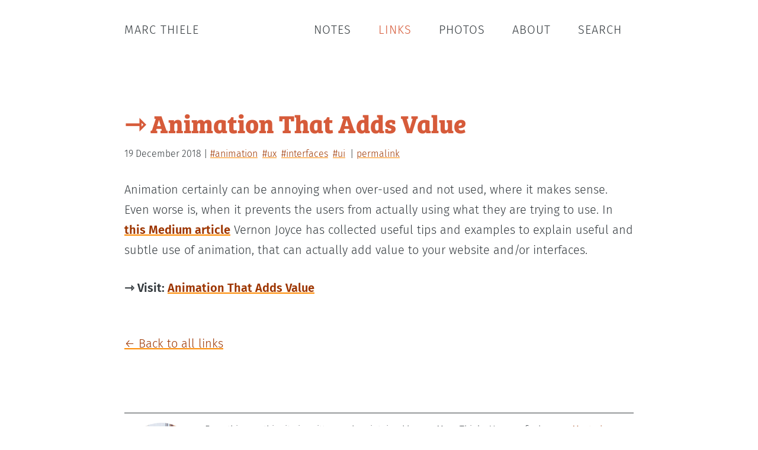

--- FILE ---
content_type: text/html; charset=UTF-8
request_url: https://marcthiele.com/links/animation-that-adds-value
body_size: 4552
content:
<!DOCTYPE html>
<html lang="en">
<head>
  <meta charset="utf-8" />
  <meta name="viewport" content="width=device-width,initial-scale=1">

    <title>Recommendation to visit and check: Animation That Adds Value</title>
  
  <style type="text/css">
  *,:before,:after{box-sizing:border-box;border:0;margin:0;padding:0}article,aside,details,figcaption,figure,footer,header,hgroup,main,nav,section,summary{display:block}ol,ul{list-style:none}@font-face{font-family:BreeSerif;src:url(/assets/fonts/breeserif/697cfe0d-f715-42bf-8c70-b7c339128373.eot?#iefix);src:url(/assets/fonts/breeserif/697cfe0d-f715-42bf-8c70-b7c339128373.eot?#iefix)format("eot"),url(/assets/fonts/breeserif/e57c3da8-a7d5-442f-91d1-1ba3c69d425f.woff2)format("woff2"),url(/assets/fonts/breeserif/eca79b8b-7742-4992-ada5-0e5050d9e1f1.woff)format("woff"),url(/assets/fonts/breeserif/937e89e1-be19-4dc0-b350-495a0622ce24.ttf)format("truetype")}@font-face{font-family:FiraSans;src:url(/assets/fonts/firasans/FiraSans-Light.eot);src:local(Fira Sans Light),url(/assets/fonts/firasans/FiraSans-Light.eot)format("embedded-opentype"),url(/assets/fonts/firasans/FiraSans-Light.woff)format("woff"),url(/assets/fonts/firasans/FiraSans-Light.ttf)format("truetype");font-weight:300;font-style:normal}@font-face{font-family:FiraSans;src:url(/assets/fonts/firasans/FiraSans-LightItalic.eot);src:local(Fira Sans Light Italic),url(/assets/fonts/firasans/FiraSans-LightItalic.eot)format("embedded-opentype"),url(/assets/fonts/firasans/FiraSans-LightItalic.woff)format("woff"),url(/assets/fonts/firasans/FiraSans-LightItalic.ttf)format("truetype");font-weight:300;font-style:italic}@font-face{font-family:FiraSans;src:url(/assets/fonts/firasans/FiraSans-SemiBold.eot);src:local(Fira Sans SemiBold),url(/assets/fonts/firasans/FiraSans-SemiBold.eot)format("embedded-opentype"),url(/assets/fonts/firasans/FiraSans-SemiBold.woff)format("woff"),url(/assets/fonts/firasans/FiraSans-SemiBold.ttf)format("truetype");font-weight:600;font-style:normal}@font-face{font-family:FiraMono;src:url(/assets/fonts/firamono/FiraMono-Regular.eot);src:local(Fira Mono),url(/assets/fonts/firamono/FiraMono-Regular.eot)format("embedded-opentype"),url(/assets/fonts/firamono/FiraMono-Regular.woff)format("woff"),url(/assets/fonts/firamono/FiraMono-Regular.ttf)format("truetype");font-weight:400;font-style:normal}html{-webkit-text-size-adjust:100%;-ms-text-size-adjust:100%;min-height:100%}body{color:#343a3e;background-color:#fff;max-width:45em;margin:0 auto;padding:1em;font-family:FiraSans,Helvetica,sans-serif;font-size:115%;font-style:normal;font-weight:300;line-height:1}main{clear:both;line-height:1.7}strong,b{font-family:FiraSans,Helvetica,sans-serif;font-style:normal;font-weight:600}em,i{font-family:FiraSans,Helvetica,sans-serif;font-style:italic;font-weight:300}del{opacity:.8}@media only screen and (min-width:769px){body{font-size:125%}}a:link,a:visited{color:#9d3500;-webkit-text-decoration:underline #ff8a00;text-decoration:underline #ff8a00;text-decoration-thickness:.2rem}a:hover,a:active{color:#ff8a00;-o-transition:all .3s ease-out;-webkit-text-decoration:underline #ffc400;text-decoration:underline #ffc400;text-decoration-thickness:.15rem;transition:all .3s ease-out}h1 a:link,h1 a:visited,h2 a:link,h2 a:visited{color:#d65b3a;text-decoration:none}h1 a:hover,h1 a:active,h2 a:hover,h2 a:active{color:#9d3500;-o-transition:none;transition:none}.site-header{letter-spacing:1px;text-transform:uppercase;text-align:center;padding:1em 0}.site-header a{color:#343a3e;margin:0;padding:0;text-decoration:none}.site-header a:hover{color:#d65b3a;background:0 0;margin:0;padding:0}@media only screen and (min-width:768px){.site-header{float:left}}.menu{margin-bottom:3em;font-size:90%}.menu ul{float:none;text-align:center}.menu li{float:none;display:inline-block}.menu a{color:#343a3e;letter-spacing:1px;text-transform:uppercase;border-radius:.3em;margin:0;padding:.6em;text-decoration:none;display:block}.menu a:hover{background:#d65b3a;margin:0}.menu a.active{color:#d65b3a;margin:0}.menu a.active:hover{color:#fff;margin:0}@media only screen and (min-width:768px){.menu{float:right;margin-bottom:5em;font-size:100%}.menu ul{float:right}.menu li{display:inline-block}.menu a{padding:1em}}.search-form{padding:1.5em 0 3em;position:relative}input[type=search]::-webkit-search-cancel-button{display:none}.search-form input{appearance:none;background:0 0;border:2px solid #ddd;border-radius:0;width:100%;padding:.5em 1em;font-family:inherit;font-size:1.2em;position:relative}.search-form input:focus{border-color:#d65b3a;outline:0}.search-form:after{content:"";background-image:url(../images/search.svg);background-position:50%;background-repeat:no-repeat;background-size:1.25em 1.25em;width:3em;height:3em;position:absolute;top:1.5em;right:.25em}article{margin-bottom:5em}article header{margin-bottom:1.5em}article footer{clear:both;margin-top:3em}article p,article aside.notice{margin-bottom:1.5em;font-size:1em}article p.prescind{color:#b2babf;text-align:center;margin:1.5em 0;padding:0 2em;font-size:1.5em;font-style:italic;font-weight:300;line-height:1.25em}article p a,article li a,article aside.notice a{font-weight:600}article hr{background:#dddbdb;width:70%;height:1px;margin:3em auto 2.5em}.meta{font-size:.8em}ul.tags li a{font-weight:300}.tags{display:block}.tags li{text-transform:lowercase;margin-right:.25em;display:inline-block}mark{color:#fff;background:#d65b3a}@media only screen and (min-width:769px){.tags{display:inline-block}.tags:before,.tags:after{content:" | "}}h1,h2,h3,h4,h5,h6{color:#444;clear:both;font-family:BreeSerif,Georgia,serif;font-style:normal;font-weight:700;line-height:1.3}h1{margin-bottom:.25em;font-size:2.15em}h2{margin-top:1.5em;margin-bottom:.5em;font-size:2em}h3{margin-top:1em;margin-bottom:.5em;font-size:1.5em}h4{margin-bottom:.5em;font-size:1.2em}h5{margin-bottom:.5em;font-size:1.1em}h6{margin-bottom:.5em;font-size:1em}blockquote{color:#636d75;border-left:3px solid #89949b;margin:0 0 2em 1em;padding:.5em 1em;font-style:italic}blockquote p:last-of-type,.content blockquote ul:last-of-type,.content blockquote ol:last-of-type{margin-bottom:0}a.button{display:inline-block}.content pre{background:#f5f5f5;margin-bottom:2em;padding:2em;overflow:auto}.content code{font-family:FiraMono,Menlo,Courier,monospace;font-size:90%}.content ul{margin:0 0 1.5em 1.1em;list-style:outside}.content ul ul,.content ul ol{margin-bottom:0;margin-left:1.5em}.content ol{margin:0 0 1.5em 1.1em;list-style:decimal}.content ol ul,.content ol ol{margin-bottom:0;margin-left:1.5em}.content dl{margin:0 0 1.5em 1.1em}.content dt{margin-top:1em;font-size:1.1em;font-weight:700}.content table{border-collapse:collapse;border-spacing:0;margin-bottom:2rem}.content table th,.content table td{background-color:#eee;border:2px solid #fff;padding:.5rem 1rem}.content table th{background-color:#ddd}img{max-width:100%;height:auto}article figure{margin-bottom:1em}article figcaption{color:#89949b;margin-top:.25em;font-size:.8em;font-style:italic}figure.img-half-left{float:left;width:47%;margin-bottom:0;margin-right:1em}figure.img-half-right{float:right;width:47%;margin-bottom:0;margin-left:1em}figure.img-half-left img,figure.img-half-right img{width:100%}figure.img-small-left{float:left;width:20%;margin:.5em 1em 1em 0}figure.img-small-right{float:right;width:20%;margin:.5em 1em 1em 0}figure.img-small-round-left{float:left;border-radius:50%;width:20%;margin:.5em 1em 5em 0}figure.img-small-round-right{float:right;border-radius:50%;width:20%;margin:.5em 1em 5em 0}figure.img-small-round-right img,figure.img-small-round-left img{border:1px solid #b2babf;border-radius:50%}figure.img-light-background img{border:1px solid #c0c6ca}.img-gallery-two,.img-gallery-four{width:100%;margin:0}.img-gallery-two figure,.img-gallery-four figure{width:48.66%;margin:0 2.66% 0 0;display:inline-block}.img-gallery-four figure img{width:100%}.img-gallery-two figure:nth-child(2n),.img-gallery-four figure:nth-child(2n){margin:0}.img-bordered img{border:1px solid #ddd}article figure.local-video{max-width:100%}article figure.local-video video{width:100%}@media only screen and (min-width:769px){article figure,article figure.video,article figure.local-video,.img-gallery-two,.img-gallery-four{width:calc(100% + 10rem);margin:0 0 1.5em -5rem}.img-gallery-four figure:nth-child(2n){margin:0 2.66% 0 0}.img-gallery-two figure,.img-gallery-four figure{max-width:23%;margin:0 2.66% 0 0;display:inline-block}.img-gallery-four figure{max-width:23%}.img-gallery-two figure{max-width:48.66%}.img-gallery-four figure:last-child{margin:0}}.video{height:auto;padding-bottom:56.25%;position:relative;overflow:hidden}.video iframe{width:100%;height:100%;position:absolute;top:0;left:0}.pagination{margin:3em 0 0}.pagination .prev{float:left}.pagination .next{float:right}.site-footer{border-top:1px solid #343a3e;width:100%;margin-top:5em;padding:1em 0;font-size:.8em;line-height:1.5}.u-photo{text-align:center;float:left;border-radius:50%;width:7.75em;height:7.75em;margin-right:1.5em}.p-note{display:none}@media only screen and (min-width:769px){.u-photo{float:left;width:7.75em;height:7.75em;margin-right:.75em}}#kommentform{grid-gap:1em .5em;font-family:FiraSans,Helvetica,sans-serif;font-style:normal}input,select,textarea{color:#343a3e;border:1px solid #343a3e;border-radius:.375em;width:100%;padding:.5em;font-family:FiraSans,Helvetica,sans-serif;font-size:.8em;font-style:normal;font-weight:300;line-height:1}#kommentform label{font-weight:700}#kommentform input:focus,#kommentform input:focus-visible,#kommentform textarea:focus,#kommentform textarea:focus-visible{border:1px solid #9d3500!important}#kommentform .button{cursor:pointer;color:#f5f5f5;background-color:#9d3500;border:none;border-radius:.375em;font-size:1em;display:inline-block}#kommentform .button:hover,#kommentform .button:active{color:#343a3e;-o-transition:all .3s ease-out;background-color:#ff8a00;transition:all .3s ease-out}label.comment{font-size:1.2em}.komment-privacy{line-height:1.4}.cf:after{content:"";clear:both;display:table}.vh{clip:rect(0 0 0 0);border:0;width:1px;height:1px;margin:-1px;padding:0;position:absolute;overflow:hidden}::selection{color:#fff;background:#d65b3a}  </style>

  <!-- Icons -->
  <link rel="icon" href="https://marcthiele.com/assets/images/favicon.ico" />
  <link rel="apple-touch-icon" href="https://marcthiele.com/assets/images/apple-icon.png" />
  <meta name="apple-mobile-web-app-title" content="Marc Thiele">
  <link rel="alternate" type="application/rss+xml" href="https://marcthiele.com/feed-all" title="Feed" />

  <!-- Search Engine -->
  <meta name="description" content="Animation certainly can be annoying when over-used and not used, where it makes sense or even prevents the user to use something." />
  <meta name="image" content="https://marcthiele.com/assets/images/banners/1200x630-og-banner.jpg" />

  <!-- Schema.org for Google -->
  <meta itemprop="name" content="Website of Marc Thiele – Founder and creator of beyond tellerand and co-founder of Smashing Conference">
  <meta itemprop="description" content="Animation certainly can be annoying when over-used and not used, where it makes sense or even prevents the user to use something." />
  <meta itemprop="image" content="https://marcthiele.com/assets/images/banners/1200x630-og-banner.jpg" />

  <!-- Open Graph general -->
  <meta property="og:title" content="Recommended link: Animation That Adds Value" />
  <meta property="og:description" content="Animation certainly can be annoying when over-used and not used, where it makes sense or even prevents the user to use something." />
  <meta property="og:image" content="https://marcthiele.com/assets/images/banners/1200x630-og-banner.jpg" />
  <meta property="og:url" content="https://beyondtellerrand.com" />
  <meta property="og:site_name" content="beyond tellerrand Events" />
  <meta property="og:type" content="website" />
  <meta property="fb:admins" content="564938915" />
  <meta property="fb:app_id" content="191558714348" />

  <!-- Analytics -->
  <script defer data-domain="marcthiele.com" src="https://plausible.io/js/script.js"></script>

</head>
<body>

  <header class="site-header" role="banner">
    <a href="https://marcthiele.com">Marc Thiele</a>
  </header><nav class="menu cf" role="navigation">
  <ul class="cf">
        <li><a href="https://marcthiele.com/notes">Notes</a></li>
        <li><a class="active" href="https://marcthiele.com/links">Links</a></li>
        <li><a href="https://marcthiele.com/photos">Photos</a></li>
        <li><a href="https://marcthiele.com/about">About</a></li>
        <li><a href="https://marcthiele.com/search">Search</a></li>
      </ul>
</nav>

  <main role="main">

    <article>
      <header>
        <h1><a href="https://uxplanet.org/animation-that-matters-adding-value-to-your-interface-65496fe4c182">&#8702; Animation That Adds Value</a></h1>
        <div class="meta">
  <time datetime="2018-12-19T10:30:00+01:00">19 December 2018</time>

  
    <ul class="tags">
        <li><a href="https://marcthiele.com/tag:animation">#animation</a></li>
        <li><a href="https://marcthiele.com/tag:ux">#ux</a></li>
        <li><a href="https://marcthiele.com/tag:interfaces">#interfaces</a></li>
        <li><a href="https://marcthiele.com/tag:ui">#ui</a></li>
      </ul>
    <a href="https://marcthiele.com/links/animation-that-adds-value">permalink</a>
</div>
      </header>
      <div class="content">
              <p>Animation certainly can be annoying when over-used and not used, where it makes sense. Even worse is, when it prevents the users from actually using what they are trying to use. In <a href="https://uxplanet.org/animation-that-matters-adding-value-to-your-interface-65496fe4c182">this Medium article</a> Vernon Joyce has collected useful tips and examples to explain useful and subtle use of animation, that can actually add value to your website and/or interfaces.</p>        <p><strong>&#8702; Visit: <a href="https://uxplanet.org/animation-that-matters-adding-value-to-your-interface-65496fe4c182">Animation That Adds Value</a></strong></p>
      </div>
      <footer>
        <a class="button" href="https://marcthiele.com/links">← Back to all links</a>
      </footer>
    </article>

  </main>

  <footer class="site-footer h-card" role="contentinfo">
  	<img class="u-photo" alt="Photo of a smiling Marc Thiele" src="https://marcthiele.com/assets/avatars/marcthiele.jpg" />
    <p class="p-note">Founder of beyond tellerrand, Co-Founder of Smashing Conference. Hobby photographer and coffee lover.</p>
    <p>Everything on this site is written and maintained by me, Marc Thiele. You can find me on <a class="u-url" href="https://mastodon.social/@marcthiele" rel="me">Mastodon</a>, <a class="u-url" href="https://bsky.app/profile/marcthiele.com" rel="me">Bluesky</a>, <a class="u-url" href="https://vero.co/marcthiele" rel="me">Vero</a>, <a class="u-url" href="https://instagram.com/marcthiele" rel="me">Instagram</a>, <a class="u-url" href="https://linkedin.com/in/marcthiele">LinkedIn</a>, <a class="u-url" href="https://facebook.com/marcthiele">Facebook</a>, <a class="u-url" href="https://github.com/marcthiele/" rel="me">Github</a> and many more of these clubs. I track my runs and rides with <a href="https://strava.com/athletes/50663403">Strava</a> and hikes and rides also with <a href="https://www.komoot.de/user/787655966478">Komoot</a>. This site is running on <a href="https://getkirby.com">Kirby</a> and is hosted by <a href="https://mittwald.de">Mittwald</a>. You can stay up to date with this <a href="https://marcthiele.com/feed-all">RSS feed</a>. Contact me via <a class="u-email" href="mailto:&#x68;&#101;&#108;&#x6c;&#x6f;&#64;&#x6d;&#97;&#114;&#99;&#116;&#104;&#x69;&#x65;&#108;&#101;&#x2e;&#99;&#x6f;&#x6d;">Email</a> or consider <a href="https://www.buymeacoffee.com/marcthiele">buying me a coffee</a> ;) – Legal: <a href="https://marcthiele.com/imprint">Imprint</a> | <a href="https://marcthiele.com/privacy">Privacy</a></p>  </footer>

</body>
</html>
